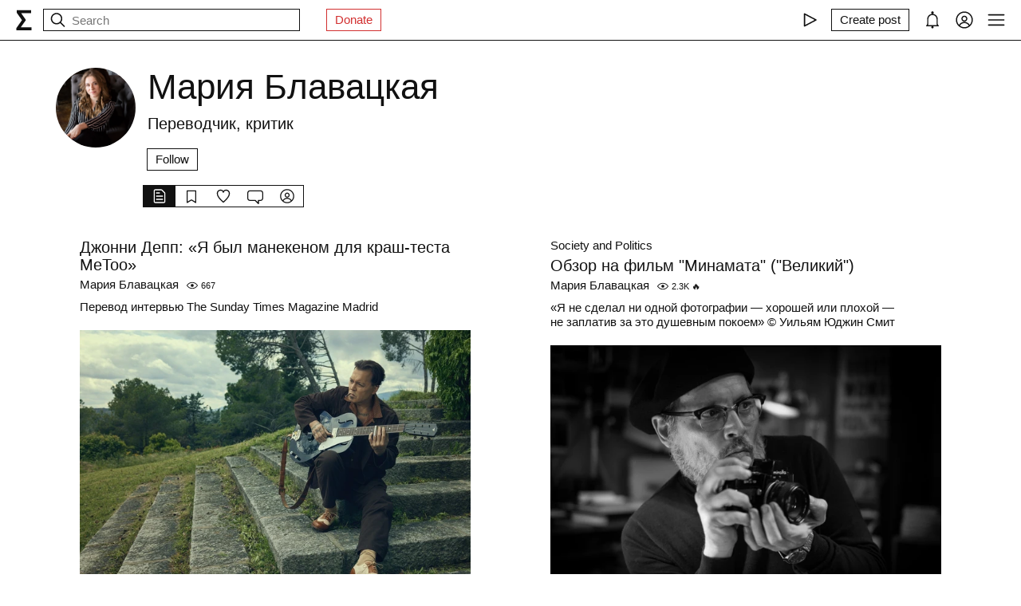

--- FILE ---
content_type: application/javascript; charset=UTF-8
request_url: https://syg.ma/_next/static/chunks/3460-cb4cea20eef318c1.js
body_size: 3025
content:
"use strict";(self.webpackChunk_N_E=self.webpackChunk_N_E||[]).push([[3460],{3460:function(n,e,t){t.d(e,{A6:function(){return o},X2:function(){return r},YE:function(){return a},zz:function(){return l}});var i=t(54336);let o=(0,i.BX)("\n  fragment UserNested on User {\n    id\n    username\n    handle\n    path\n    featured\n    admin\n    new_editor_access\n    following\n    avatar {\n      id\n      w_100_url\n    }\n  }\n"),a=(0,i.BX)("\n  fragment PostItem on Post {\n    id\n    title\n    description\n    is_community\n    is_editorial\n    is_pinned\n    permalink\n    draftlink\n    hits_count\n    locale\n    commentsCount\n    path\n    highlightedTitle\n    highlightedDescription\n    published_at\n    teaserImage {\n      id\n      w_640_url\n      ratio\n    }\n    mainCollection {\n      id\n      title\n      permalink\n    }\n    user {\n      id\n      username\n      handle\n      path\n    }\n  }\n"),r=(0,i.BX)("\n  fragment CollectionItem on Collection {\n    id\n    title\n    path\n    following\n    description\n    selected\n  }\n"),l=(0,i.BX)("\n  fragment CommentItem on Comment {\n    id\n    body\n    user_id\n    post_id\n    updated_at\n    created_at\n    quote\n    images {\n      w_640_url\n      ratio\n    }\n    post {\n      id\n      title\n      path\n    }\n    user {\n      id\n      path\n      username\n      avatar {\n        w_100_url\n      }\n    }\n  }\n")},54336:function(n,e,t){function i(n,e){return e}t.d(e,{BX:function(){return r},Jc:function(){return i}});var o=t(52044);let a={"\n  query BasicChart($fetchChartArgs: FetchChartArgs!) {\n    basicChart(fetchChartArgs: $fetchChartArgs) {\n      chart {\n        date_trunc\n        count\n      }\n      collections {\n        title\n        permalink\n      }\n      pageViews {\n        views {\n          title\n          path\n          count\n        }\n      }\n      drafts {\n        title\n        draftlink\n      }\n      recommendations {\n        user {\n          handle\n          username\n        }\n        post {\n          title\n          permalink\n          user {\n            handle\n          }\n        }\n      }\n      usersInfo {\n        total\n        subscriptions\n        todayUnique\n        todayTotal\n        lastWeekUnique\n        lastWeekTotal\n        lastMonthUnique\n        lastMonthTotal\n        users {\n          username\n          handle\n          lastSeen\n          totalVisits\n        }\n        providers {\n          email\n          facebook\n          google\n          twitter\n          vkontakte\n        }\n      }\n    }\n  }\n":o.ZS,"\n  query GetSearchRequests {\n    getSearchRequests {\n      count\n      query\n    }\n  }\n":o.YC,"\n  mutation CreateNewsletter($createNewsletterInput: CreateNewsletterInput!) {\n    createNewsletter(createNewsletterInput: $createNewsletterInput) {\n      id\n      title\n      subject\n      editor_html\n      editor_state\n      campaign_id\n      updated_at\n      sent_at\n      created_at\n    }\n  }\n":o.FU,"\n  mutation UpdateNewsletter($updateNewsletterInput: UpdateNewsletterInput!) {\n    updateNewsletter(updateNewsletterInput: $updateNewsletterInput) {\n      id\n      title\n      subject\n      editor_html\n      editor_state\n      campaign_id\n      updated_at\n      sent_at\n      created_at\n    }\n  }\n":o.vm,"\n  mutation SendTestNewsletter($newsletterInput: SendNewsletterInput!) {\n    sendTestNewsletter(newsletterInput: $newsletterInput)\n  }\n":o.NR,"\n  mutation DeliverNewsletter($newsletterId: Float!) {\n    deliverNewsletter(newsletterId: $newsletterId)\n  }\n":o.tD,"\n  query GetNewsletter($id: Int!) {\n    getNewsletter(id: $id) {\n      id\n      title\n      subject\n      editor_html\n      editor_state\n      campaign_id\n      created_at\n      updated_at\n      sent_at\n    }\n  }\n":o.$Z,"\n  query Newsletters($lastItemId: ID) {\n    newsletters(lastItemId: $lastItemId) {\n      id\n      title\n      subject\n      editor_html\n      editor_state\n      campaign_id\n      created_at\n      updated_at\n      sent_at\n    }\n  }\n":o.vu,"\n  query GetMetrics($lastItemId: ID) {\n    getMetrics(lastItemId: $lastItemId) {\n      campaign_id\n      count_accepted\n      count_bounce\n      count_clicked\n      count_delayed\n      count_delivered\n      count_injected\n      count_rejected\n      count_rendered\n      count_targeted\n      count_sent\n      count_unique_clicked\n    }\n  }\n":o.XI,"\n  mutation ToggleAdminToCollection(\n    $adminId: Float!\n    $collectionId: Float!\n    $toggleVerb: ToggleVerbEnum!\n  ) {\n    toggleAdminToCollection(\n      adminId: $adminId\n      collectionId: $collectionId\n      toggleVerb: $toggleVerb\n    ) {\n      ...UserNested\n    }\n  }\n":o.FO,"\n  query CollectionBase($permalink: String!) {\n    getCollection(permalink: $permalink) {\n      id\n      title\n      description\n      editor_description\n      collection_type\n      permalink\n      path\n      promoted_at\n      with_filter\n      color_background\n      customised_state\n      customised\n      color_text\n      user_id\n      cover {\n        id\n        ratio\n        w_640_url\n      }\n    }\n  }\n":o.iN,"\n  query CollectionDynamicData($permalink: String!) {\n    getCollection(permalink: $permalink) {\n      editable\n      following\n      followersCount\n      previewFollowers {\n        hasMore\n        users {\n          ...UserNested\n        }\n      }\n    }\n  }\n":o.Hh,"\n  fragment CollectionForm on Collection {\n    id\n    title\n    description\n    editor_description\n    collection_type\n    permalink\n    path\n    editable\n    promoted\n    promoted_at\n    customised_state\n    customised\n    with_filter\n    user_id\n    cover {\n      id\n      ratio\n      w_640_url\n    }\n    color_background\n    color_text\n  }\n":o.Us,"\n  query CollectionForm($permalink: String!) {\n    getCollection(permalink: $permalink) {\n      ...CollectionForm\n    }\n  }\n":o.cU,"\n  query GetPromotedCollections($collectionType: CollectionTypeEnum!) {\n    getPromotedCollections(collectionType: $collectionType) {\n      ...CollectionItem\n    }\n  }\n":o.T2,"\n  query GetDraft($draftlink: String) {\n    getPost(draftlink: $draftlink) {\n      title\n      description\n      draftlink\n      editable\n      path\n      published_at\n      updated_at\n      is_new_editor\n      settings\n      keywords\n      blocks {\n        data\n        type\n        dataImage {\n          caption\n          original_url\n          picture_ratio\n          position\n          w_100_url\n          w_640_url\n          w_1280_url\n          w_1920_url\n        }\n        dataGrid {\n          caption\n          images {\n            caption\n            image_id\n            original_url\n            picture_ratio\n            position\n            w_100_url\n            w_640_url\n            w_1280_url\n            w_1920_url\n          }\n        }\n        dataGallery {\n          caption\n          images {\n            caption\n            image_id\n            original_url\n            picture_ratio\n            w_100_url\n            w_640_url\n            w_1280_url\n            w_1920_url\n          }\n        }\n      }\n      teaserImage {\n        w_640_url\n        ratio\n      }\n      user {\n        username\n        path\n      }\n    }\n  }\n":o.bU,"\n  query Me {\n    me {\n      ...UserNested\n    }\n  }\n":o.en,"\n  fragment UserNested on User {\n    id\n    username\n    handle\n    path\n    featured\n    admin\n    new_editor_access\n    following\n    avatar {\n      id\n      w_100_url\n    }\n  }\n":o.iM,"\n  fragment PostItem on Post {\n    id\n    title\n    description\n    is_community\n    is_editorial\n    is_pinned\n    permalink\n    draftlink\n    hits_count\n    locale\n    commentsCount\n    path\n    highlightedTitle\n    highlightedDescription\n    published_at\n    teaserImage {\n      id\n      w_640_url\n      ratio\n    }\n    mainCollection {\n      id\n      title\n      permalink\n    }\n    user {\n      id\n      username\n      handle\n      path\n    }\n  }\n":o.Xw,"\n  fragment CollectionItem on Collection {\n    id\n    title\n    path\n    following\n    description\n    selected\n  }\n":o.d0,"\n  fragment CommentItem on Comment {\n    id\n    body\n    user_id\n    post_id\n    updated_at\n    created_at\n    quote\n    images {\n      w_640_url\n      ratio\n    }\n    post {\n      id\n      title\n      path\n    }\n    user {\n      id\n      path\n      username\n      avatar {\n        w_100_url\n      }\n    }\n  }\n":o.aD,"\n  mutation UpdatePost($updatePostInput: UpdatePostInput!) {\n    updatePost(updatePostInput: $updatePostInput) {\n      ...PostItem\n    }\n  }\n":o.VP,"\n  mutation DeletePost($postId: Float!) {\n    deletePost(postId: $postId)\n  }\n":o.pP,"\n  mutation ResendConfirmation($email: String!) {\n    resendConfirmation(email: $email)\n  }\n":o.y9,"\n  query PaginatedPosts(\n    $pagination: Pagination\n    $whereInput: PostsWhereInput\n    $orderBy: OrderBy\n  ) {\n    getPosts(\n      pagination: $pagination\n      whereInput: $whereInput\n      orderBy: $orderBy\n    ) {\n      hasMore\n      posts {\n        ...PostItem\n      }\n    }\n  }\n":o.w2,"\n  query PaginatedUsers(\n    $orderBy: UsersOrderBy\n    $pagination: Pagination\n    $whereInput: UsersWhereInput\n  ) {\n    getUsers(\n      orderBy: $orderBy\n      pagination: $pagination\n      whereInput: $whereInput\n    ) {\n      hasMore\n      users {\n        ...UserNested\n      }\n    }\n  }\n":o.iJ,"\n  query GetCollections(\n    $orderBy: CollectionsOrderBy\n    $whereInput: CollectionsWhereInput\n    $take: Int\n    $lastItemId: Float\n  ) {\n    getCollections(\n      orderBy: $orderBy\n      whereInput: $whereInput\n      take: $take\n      lastItemId: $lastItemId\n    ) {\n      hasMore\n      items {\n        ...CollectionItem\n      }\n    }\n  }\n":o.M7,"\n  query GetComments($fetchComments: FetchCommentsInput!) {\n    getComments(fetchComments: $fetchComments) {\n      hasMore\n      items {\n        ...CommentItem\n      }\n    }\n  }\n":o.BI,"\n  query GetPins($entityId: Float!, $entityType: String!, $locale: String) {\n    getPins(entityId: $entityId, entityType: $entityType, locale: $locale) {\n      ...PostItem\n    }\n  }\n":o.qS,"\n  mutation Login($emailLoginInput: EmailLoginInput!) {\n    login(emailLoginInput: $emailLoginInput) {\n      accessToken\n      user {\n        ...UserNested\n      }\n    }\n  }\n":o.b1,"\n  mutation ResetPassword($password: String!, $token: String!) {\n    resetPassword(password: $password, token: $token) {\n      accessToken\n      user {\n        ...UserNested\n      }\n    }\n  }\n":o.F6,"\n  mutation SendResetPassword($email: String!) {\n    sendResetPassword(email: $email)\n  }\n":o.xF,"\n  query GetPostDataAdmin($permalink: String!, $handle: String!) {\n    getPost(permalink: $permalink, handle: $handle) {\n      id\n      is_community\n      is_editorial\n      is_pinned\n      locale\n      published_at\n    }\n  }\n":o.qN,"\n  mutation TogglePostToCollection(\n    $collectionId: Float!\n    $postId: Float!\n    $toggleVerb: ToggleVerbEnum!\n  ) {\n    togglePostToCollection(\n      collectionId: $collectionId\n      postId: $postId\n      toggleVerb: $toggleVerb\n    )\n  }\n":o.Qe,"\n  mutation CreateRecommendations($postId: Float!) {\n    createRecommendation(postId: $postId) {\n      id\n      user {\n        ...UserNested\n      }\n    }\n  }\n":o.a5,"\n  mutation RemoveRecommendation($postId: Float!) {\n    removeRecommendation(postId: $postId) {\n      id\n    }\n  }\n":o.GR,"\n  query GetPostFavorites($permalink: String!, $handle: String!) {\n    getPost(permalink: $permalink, handle: $handle) {\n      inFavorites\n      favoritesCount\n      favoritesPreview {\n        ...UserNested\n      }\n    }\n  }\n":o.G,"\n  query RelatedPosts(\n    $itemId: Float!\n    $itemType: String!\n    $postId: Float!\n    $locale: String\n    $take: Float\n  ) {\n    relatedPosts(\n      itemId: $itemId\n      itemType: $itemType\n      postId: $postId\n      locale: $locale\n      take: $take\n    ) {\n      ...PostItem\n    }\n  }\n":o.TH,"\n  query GetPost($permalink: String!, $handle: String!) {\n    getPost(permalink: $permalink, handle: $handle) {\n      id\n      hits_count\n      editable\n      commentsCount\n      updated_at\n      mainCollection {\n        id\n        title\n        permalink\n      }\n      user {\n        ...UserNested\n      }\n      inFavorites\n      favoritesCount\n      favoritesPreview {\n        ...UserNested\n      }\n    }\n  }\n":o.Wf,"\n  query GetPostMetaAndBlocks($permalink: String!, $handle: String!) {\n    getPost(permalink: $permalink, handle: $handle) {\n      id\n      permalink\n      keywords\n      draftlink\n      title\n      description\n      permalink\n      published_at\n      updated_at\n      is_new_editor\n      user_id\n      path\n      settings\n      teaserImage {\n        file_id\n        w_640_url\n        ratio\n      }\n      blocks {\n        type\n        data\n        dataImage {\n          caption\n          position\n          original_url\n          picture_ratio\n          w_100_url\n          w_640_url\n          w_1280_url\n          w_1920_url\n        }\n        dataGrid {\n          caption\n          images {\n            caption\n            image_id\n            original_url\n            picture_ratio\n            position\n            w_100_url\n            w_640_url\n            w_1280_url\n            w_1920_url\n          }\n        }\n        dataGallery {\n          caption\n          images {\n            caption\n            image_id\n            original_url\n            picture_ratio\n            w_100_url\n            w_640_url\n            w_1280_url\n            w_1920_url\n          }\n        }\n      }\n    }\n  }\n":o.g2,"\n  fragment SearchSuggestionItem on Post {\n    id\n    path\n    highlightedTitle\n  }\n":o.JH,"\n  query SearchSuggestions(\n    $pagination: Pagination\n    $whereInput: PostsWhereInput\n    $orderBy: OrderBy\n  ) {\n    getPosts(\n      pagination: $pagination\n      whereInput: $whereInput\n      orderBy: $orderBy\n    ) {\n      hasMore\n      posts {\n        ...SearchSuggestionItem\n      }\n    }\n  }\n":o.s2,"\n  mutation UpdateSubscription(\n    $updateSubscriptionInput: UpdateSubscriptionInput!\n  ) {\n    updateSubscription(updateSubscriptionInput: $updateSubscriptionInput) {\n      token\n      editors_sub\n      weekly_sub\n      monthly_sub\n      notifications_sub\n    }\n  }\n":o.EQ,"\n  query GetSubscription($token: String!) {\n    getSubscription(token: $token) {\n      token\n      editors_sub\n      weekly_sub\n      monthly_sub\n      notifications_sub\n    }\n  }\n":o.do,"\n  query GetUserBase($handle: String!) {\n    getUser(handle: $handle) {\n      id\n      username\n      about\n      editor_description\n      featured\n      handle\n      path\n      following\n      new_editor_access\n      avatar {\n        id\n        ratio\n        w_100_url\n        w_640_url\n      }\n    }\n  }\n":o.uD,"\n  query GetUserDynamicData($handle: String!) {\n    getUser(handle: $handle) {\n      featured\n      following\n      followersCount\n      lastSeenAt\n      previewFollowers {\n        hasMore\n        users {\n          ...UserNested\n        }\n      }\n    }\n  }\n":o.UG,"\n  mutation UpdateProfile($updateUserInput: UpdateUserInput!) {\n    updateProfile(updateUserInput: $updateUserInput) {\n      id\n      username\n      handle\n      path\n      about\n      email\n      featured\n      new_editor_access\n      avatar {\n        id\n        w_100_url\n        w_640_url\n        ratio\n      }\n      identities {\n        id\n        provider\n        user_id\n      }\n      subscription {\n        token\n        weekly_sub\n        editors_sub\n      }\n    }\n  }\n":o.r6,"\n  mutation DeleteIdentity($identityId: Float!) {\n    deleteIdentity(identityId: $identityId) {\n      id\n      provider\n      user_id\n    }\n  }\n":o.tj,"\n  query GetProfile {\n    getProfile {\n      id\n      username\n      handle\n      path\n      about\n      editor_description\n      email\n      avatar {\n        id\n        w_100_url\n        w_640_url\n        ratio\n      }\n      identities {\n        id\n        provider\n        user_id\n      }\n      subscription {\n        token\n        weekly_sub\n        editors_sub\n        notifications_sub\n      }\n    }\n  }\n":o.D9,"\n  mutation SendResetEmail($resetEmail: String!) {\n    sendResetEmail(resetEmail: $resetEmail)\n  }\n":o.oz,"\n  mutation ResetEmail($resetCode: String!) {\n    resetEmail(resetCode: $resetCode) {\n      accessToken\n      user {\n        id\n        email\n      }\n    }\n  }\n":o.Jk,"\n  mutation DeleteProfile($userId: Float!) {\n    deleteProfile(userId: $userId)\n  }\n":o.Ak,"\n  mutation CreateCollection($createCollectionInput: CreateCollectionInput!) {\n    createCollection(createCollectionInput: $createCollectionInput) {\n      ...CollectionForm\n    }\n  }\n":o.yH,"\n  mutation UpdateCollection($updateCollectionInput: UpdateCollectionInput!) {\n    updateCollection(updateCollectionInput: $updateCollectionInput) {\n      ...CollectionForm\n    }\n  }\n":o.HU,"\n  mutation DeleteCollection($collectionId: Float!) {\n    deleteCollection(collectionId: $collectionId) {\n      id\n    }\n  }\n":o.UU,"\n  mutation ToggleFollow($followerInput: FollowerInput!) {\n    toggleFollow(followerInput: $followerInput)\n  }\n":o.ml,"\n  mutation ReadAllNotification {\n    readAllNotification {\n      ok\n    }\n  }\n":o.dC,"\n  mutation ReadNotification($notificationId: ID!) {\n    readNotification(notificationId: $notificationId) {\n      unread\n      notification {\n        id\n      }\n    }\n  }\n":o.FQ,"\n  query GetNotifications($lastItemId: ID) {\n    getNotifications(lastItemId: $lastItemId) {\n      hasMore\n      notifications {\n        avatar\n        readAt\n        msg\n        createdAt\n        path\n        id\n      }\n      unread\n    }\n  }\n":o.f4,"\n  mutation Mutation {\n    logout\n  }\n":o.Ti,"\n  mutation TogglePin(\n    $entityId: Float!\n    $entityType: String!\n    $postId: Float!\n    $verb: ToggleVerbEnum!\n  ) {\n    togglePin(\n      entityId: $entityId\n      entityType: $entityType\n      postId: $postId\n      verb: $verb\n    )\n  }\n":o.Ei};function r(n){var e;return null!==(e=a[n])&&void 0!==e?e:{}}}}]);

--- FILE ---
content_type: text/x-component
request_url: https://syg.ma/@maria-blavatskaya/tab/comments?_rsc=1xdmi
body_size: -113
content:
0:["H9IPOk-ztj7_BOq8RkeUE",[["children","users","children",["handle","maria-blavatskaya","d"],"children","comments",["comments",{"children":["__PAGE__",{}]}],null,null]]]


--- FILE ---
content_type: text/x-component
request_url: https://syg.ma/@maria-blavatskaya/o-filmie-pobiegh-iz-prietorii?_rsc=1xdmi
body_size: -65
content:
0:["H9IPOk-ztj7_BOq8RkeUE",[["children","posts",["posts",{"children":[["handle","maria-blavatskaya","d"],{"children":[["permalink","o-filmie-pobiegh-iz-prietorii","d"],{"children":["__PAGE__",{}]}]}]}],null,null]]]


--- FILE ---
content_type: text/x-component
request_url: https://syg.ma/cinema?_rsc=1xdmi
body_size: -99
content:
0:["H9IPOk-ztj7_BOq8RkeUE",[["children","collections",["collections",{"children":[["permalink","cinema","d"],{"children":["(main)",{"children":["__PAGE__",{}]},"$undefined","$undefined",true]}]}],null,null]]]


--- FILE ---
content_type: text/x-component
request_url: https://syg.ma/@maria-blavatskaya/tab/followers?_rsc=1xdmi
body_size: -114
content:
0:["H9IPOk-ztj7_BOq8RkeUE",[["children","users","children",["handle","maria-blavatskaya","d"],"children","followers",["followers",{"children":["__PAGE__",{}]}],null,null]]]


--- FILE ---
content_type: text/x-component
request_url: https://syg.ma/@maria-blavatskaya/obzor-na-film-minamata-vielikii?_rsc=1xdmi
body_size: -88
content:
0:["H9IPOk-ztj7_BOq8RkeUE",[["children","posts",["posts",{"children":[["handle","maria-blavatskaya","d"],{"children":[["permalink","obzor-na-film-minamata-vielikii","d"],{"children":["__PAGE__",{}]}]}]}],null,null]]]


--- FILE ---
content_type: text/x-component
request_url: https://syg.ma/@maria-blavatskaya/a-byl-li-varvar-mnoghotochiie-rietsienziia-na-film-v-ozhidanii-varvarov?_rsc=1xdmi
body_size: -67
content:
0:["H9IPOk-ztj7_BOq8RkeUE",[["children","posts",["posts",{"children":[["handle","maria-blavatskaya","d"],{"children":[["permalink","a-byl-li-varvar-mnoghotochiie-rietsienziia-na-film-v-ozhidanii-varvarov","d"],{"children":["__PAGE__",{}]}]}]}],null,null]]]


--- FILE ---
content_type: text/x-component
request_url: https://syg.ma/@maria-blavatskaya/dzhonni-depp-ya-byl-manekenom-dlya-krash-testa-metoo?_rsc=1xdmi
body_size: -76
content:
0:["H9IPOk-ztj7_BOq8RkeUE",[["children","posts",["posts",{"children":[["handle","maria-blavatskaya","d"],{"children":[["permalink","dzhonni-depp-ya-byl-manekenom-dlya-krash-testa-metoo","d"],{"children":["__PAGE__",{}]}]}]}],null,null]]]
